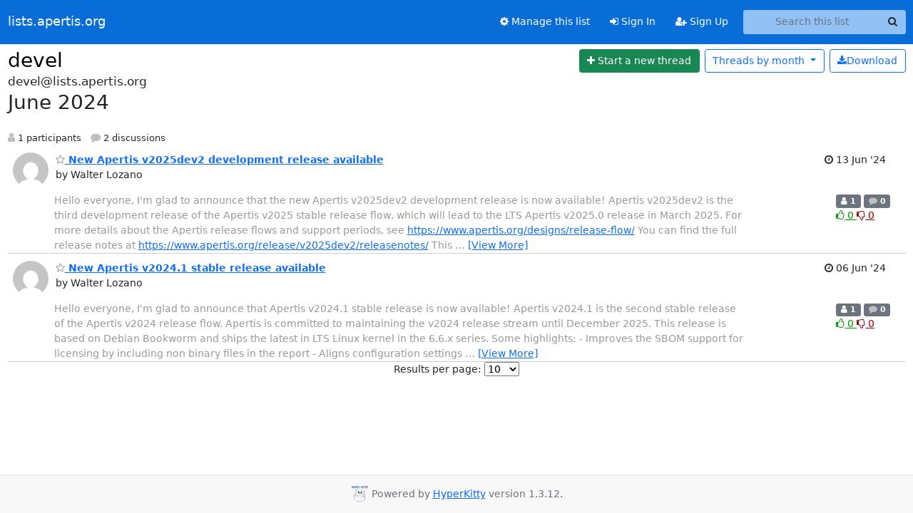

--- FILE ---
content_type: text/html; charset=utf-8
request_url: https://lists.apertis.org/hyperkitty/list/devel@lists.apertis.org/2024/6/
body_size: 6004
content:





<!DOCTYPE HTML>
<html>
    <head>
        <meta http-equiv="Content-Type" content="text/html; charset=UTF-8" />
        <meta name="viewport" content="width=device-width, initial-scale=1.0" />
        <meta name="ROBOTS" content="INDEX, FOLLOW" />
        <title>
June 2024 - devel - lists.apertis.org
</title>
        <meta name="author" content="" />
        <meta name="dc.language" content="en" />
        <link rel="shortcut icon" href="/mailman3/static/hyperkitty/img/favicon.ico" />
        <link rel="stylesheet" href="/mailman3/static/hyperkitty/libs/jquery/smoothness/jquery-ui-1.13.1.min.css" type="text/css" media="all" />
        <link rel="stylesheet" href="/mailman3/static/hyperkitty/libs/fonts/font-awesome/css/font-awesome.min.css" type="text/css" media="all" />
        <link rel="stylesheet" href="/mailman3/static/CACHE/css/output.1bcd4115d17f.css" type="text/css" media="all"><link rel="stylesheet" href="/mailman3/static/CACHE/css/output.e68c4908b3de.css" type="text/css"><link rel="stylesheet" href="/mailman3/static/CACHE/css/output.0b97d012aeaf.css" type="text/css" media="all">
         
        
<link rel="alternate" type="application/rss+xml" title="devel" href="/hyperkitty/list/devel@lists.apertis.org/feed/"/>

        

    </head>

    <body>

    


    <nav class="navbar sticky-top navbar-expand-md mb-2" id="navbar-main">
        <div class="container-xxl">
            <div class="navbar-header"> <!--part of navbar that's always present-->
                <button type="button" class="navbar-toggler collapsed" data-bs-toggle="collapse" data-bs-target=".navbar-collapse">
                    <span class="fa fa-bars"></span>
                </button>
                <a class="navbar-brand" href="/hyperkitty/">lists.apertis.org</a>

            </div> <!-- /navbar-header -->
            <div class="d-flex">
                <div class="auth dropdown d-md-none">
                        
                </div>
                
                <a  href="/accounts/login/?next=/hyperkitty/list/devel%40lists.apertis.org/2024/6/" class="nav-link d-md-none">
                    <span class="fa fa-sign-in"></span>
                    Sign In
                </a>
                <a  href="/accounts/signup/?next=/hyperkitty/list/devel%40lists.apertis.org/2024/6/" class="nav-link d-md-none">
                    <span class="fa fa-user-plus"></span>
                    Sign Up
                </a>
                
            </div>
            <div class="navbar-collapse collapse justify-content-end"> <!--part of navbar that's collapsed on small screens-->
                <!-- show dropdown for smaller viewports b/c login name/email may be too long -->
                <!-- only show this extra button/dropdown if we're in small screen sizes -->
            
                
                <a href="/postorius/lists/devel.lists.apertis.org/" class="nav-link">
                    <span class="fa fa-cog"></span>
                    Manage this list
                </a>
                
            
            
            <a  href="/accounts/login/?next=/hyperkitty/list/devel%40lists.apertis.org/2024/6/" class="nav-link d-none d-md-block">
                <span class="fa fa-sign-in"></span>
                Sign In
            </a>
            <a  href="/accounts/signup/?next=/hyperkitty/list/devel%40lists.apertis.org/2024/6/" class="nav-link d-none d-md-block">
                <span class="fa fa-user-plus"></span>
                Sign Up
            </a>
            
                <form name="search" method="get" action="/hyperkitty/search" class="navbar-form navbar-right my-2 my-lg-2 ms-2" role="search">
                    <input type="hidden" name="mlist" value="devel@lists.apertis.org" />
                    <div class="input-group">
                    <input name="q" type="text" class="form-control rounded-4 search"
                            
                                placeholder="Search this list"
                                aria-label="Search this list"
                            
                            
                            />
                    <button class="btn search-button" aria-label="Search"><span class="fa fa-search"></span></button>
                    </div>
                </form>
                <!-- larger viewports -->
                <ul class="nav navbar-nav auth d-none d-md-flex">
                    
                </ul>
            </div> <!--/navbar-collapse -->
        </div><!-- /container for navbar -->
    </nav>

    

     <div class="modal fade" tabindex="-1" role="dialog" id="keyboard-shortcuts">
       <div class="modal-dialog" role="document">
         <div class="modal-content">
           <div class="modal-header">
             <button type="button" class="close" data-dismiss="modal" aria-label="Close"><span aria-hidden="true">&times;</span></button>
             <h4 class="modal-title">Keyboard Shortcuts</h4>
           </div>
           <div class="modal-body">
             <h3>Thread View</h3>
             <ul>
               <li><code>j</code>: Next unread message </li>
               <li><code>k</code>: Previous unread message </li>
               <li><code>j a</code>: Jump to all threads
               <li><code>j l</code>: Jump to MailingList overview
             </ul>
           </div>
         </div><!-- /.modal-content -->
       </div><!-- /.modal-dialog -->
     </div><!-- /.modal -->

     <div class="container-xxl" role="main">
        

<div class="row">

    <div id="thread-list">
        <div class="thread-list-header row">
            <h1 class="col">
                <a href="/hyperkitty/list/devel@lists.apertis.org/" class="list-name">
                    
                        devel
                    
                </a>
            </h1>
            <div class="col d-flex flex-align-center flex-row-reverse">
                <div class="order-3 me-2">
                    <a href="/hyperkitty/list/devel@lists.apertis.org/message/new"
                        class="btn btn-success"
                        aria-label="Start new thread">
                        <i class="fa fa-plus"></i>
                        <span class="d-inline d-md-none">Thread</span>
                        <span class="d-none d-md-inline">Start a new thread</span>
                    </a>
                </div>
                
                <div class="d-none d-md-block">
                    <a href="/hyperkitty/list/devel@lists.apertis.org/export/devel@lists.apertis.org-2024-07.mbox.gz?start=2024-06-01&amp;end=2024-07-01" title="This month in gzipped mbox format"
                    class="btn btn-outline-primary ms-2"><i class="fa fa-download" aria-label="Download Messages"></i>Download
                    </a>
                
                </div>
                
                   



<div class="dropdown-center">
<a href="" id="navbarMonthsListDrop" class="btn btn-outline-primary dropdown-toggle" data-bs-toggle="dropdown">
  <span class="d-none d-md-inline">Threads by</span> month <b class="caret"></b>
</a>
<ul class="dropdown-menu" role="menu" aria-labelledby="navbarMonthsListDrop">
    
    <li role="presentation" class="dropdown-header disabled dropdown-item">
        <a href="" class="nav-link">----- 2026 -----</a>
    </li>
    
    <li>
        <a class="dropdown-item" href="/hyperkitty/list/devel@lists.apertis.org/2026/1/"
           >January</a>
    </li>
    
    
    <li role="presentation" class="dropdown-header disabled dropdown-item">
        <a href="" class="nav-link">----- 2025 -----</a>
    </li>
    
    <li>
        <a class="dropdown-item" href="/hyperkitty/list/devel@lists.apertis.org/2025/12/"
           >December</a>
    </li>
    
    <li>
        <a class="dropdown-item" href="/hyperkitty/list/devel@lists.apertis.org/2025/11/"
           >November</a>
    </li>
    
    <li>
        <a class="dropdown-item" href="/hyperkitty/list/devel@lists.apertis.org/2025/10/"
           >October</a>
    </li>
    
    <li>
        <a class="dropdown-item" href="/hyperkitty/list/devel@lists.apertis.org/2025/9/"
           >September</a>
    </li>
    
    <li>
        <a class="dropdown-item" href="/hyperkitty/list/devel@lists.apertis.org/2025/8/"
           >August</a>
    </li>
    
    <li>
        <a class="dropdown-item" href="/hyperkitty/list/devel@lists.apertis.org/2025/7/"
           >July</a>
    </li>
    
    <li>
        <a class="dropdown-item" href="/hyperkitty/list/devel@lists.apertis.org/2025/6/"
           >June</a>
    </li>
    
    <li>
        <a class="dropdown-item" href="/hyperkitty/list/devel@lists.apertis.org/2025/5/"
           >May</a>
    </li>
    
    <li>
        <a class="dropdown-item" href="/hyperkitty/list/devel@lists.apertis.org/2025/4/"
           >April</a>
    </li>
    
    <li>
        <a class="dropdown-item" href="/hyperkitty/list/devel@lists.apertis.org/2025/3/"
           >March</a>
    </li>
    
    <li>
        <a class="dropdown-item" href="/hyperkitty/list/devel@lists.apertis.org/2025/2/"
           >February</a>
    </li>
    
    <li>
        <a class="dropdown-item" href="/hyperkitty/list/devel@lists.apertis.org/2025/1/"
           >January</a>
    </li>
    
    
    <li role="presentation" class="dropdown-header disabled dropdown-item">
        <a href="" class="nav-link">----- 2024 -----</a>
    </li>
    
    <li>
        <a class="dropdown-item" href="/hyperkitty/list/devel@lists.apertis.org/2024/12/"
           >December</a>
    </li>
    
    <li>
        <a class="dropdown-item" href="/hyperkitty/list/devel@lists.apertis.org/2024/11/"
           >November</a>
    </li>
    
    <li>
        <a class="dropdown-item" href="/hyperkitty/list/devel@lists.apertis.org/2024/10/"
           >October</a>
    </li>
    
    <li>
        <a class="dropdown-item" href="/hyperkitty/list/devel@lists.apertis.org/2024/9/"
           >September</a>
    </li>
    
    <li>
        <a class="dropdown-item" href="/hyperkitty/list/devel@lists.apertis.org/2024/8/"
           >August</a>
    </li>
    
    <li>
        <a class="dropdown-item" href="/hyperkitty/list/devel@lists.apertis.org/2024/7/"
           >July</a>
    </li>
    
    <li>
        <a class="dropdown-item" href="/hyperkitty/list/devel@lists.apertis.org/2024/6/"
           >June</a>
    </li>
    
    <li>
        <a class="dropdown-item" href="/hyperkitty/list/devel@lists.apertis.org/2024/5/"
           >May</a>
    </li>
    
    <li>
        <a class="dropdown-item" href="/hyperkitty/list/devel@lists.apertis.org/2024/4/"
           >April</a>
    </li>
    
    <li>
        <a class="dropdown-item" href="/hyperkitty/list/devel@lists.apertis.org/2024/3/"
           >March</a>
    </li>
    
    <li>
        <a class="dropdown-item" href="/hyperkitty/list/devel@lists.apertis.org/2024/2/"
           >February</a>
    </li>
    
    <li>
        <a class="dropdown-item" href="/hyperkitty/list/devel@lists.apertis.org/2024/1/"
           >January</a>
    </li>
    
    
    <li role="presentation" class="dropdown-header disabled dropdown-item">
        <a href="" class="nav-link">----- 2023 -----</a>
    </li>
    
    <li>
        <a class="dropdown-item" href="/hyperkitty/list/devel@lists.apertis.org/2023/12/"
           >December</a>
    </li>
    
    <li>
        <a class="dropdown-item" href="/hyperkitty/list/devel@lists.apertis.org/2023/11/"
           >November</a>
    </li>
    
    <li>
        <a class="dropdown-item" href="/hyperkitty/list/devel@lists.apertis.org/2023/10/"
           >October</a>
    </li>
    
    <li>
        <a class="dropdown-item" href="/hyperkitty/list/devel@lists.apertis.org/2023/9/"
           >September</a>
    </li>
    
    <li>
        <a class="dropdown-item" href="/hyperkitty/list/devel@lists.apertis.org/2023/8/"
           >August</a>
    </li>
    
    <li>
        <a class="dropdown-item" href="/hyperkitty/list/devel@lists.apertis.org/2023/7/"
           >July</a>
    </li>
    
    <li>
        <a class="dropdown-item" href="/hyperkitty/list/devel@lists.apertis.org/2023/6/"
           >June</a>
    </li>
    
    <li>
        <a class="dropdown-item" href="/hyperkitty/list/devel@lists.apertis.org/2023/5/"
           >May</a>
    </li>
    
    <li>
        <a class="dropdown-item" href="/hyperkitty/list/devel@lists.apertis.org/2023/4/"
           >April</a>
    </li>
    
    <li>
        <a class="dropdown-item" href="/hyperkitty/list/devel@lists.apertis.org/2023/3/"
           >March</a>
    </li>
    
    <li>
        <a class="dropdown-item" href="/hyperkitty/list/devel@lists.apertis.org/2023/2/"
           >February</a>
    </li>
    
    <li>
        <a class="dropdown-item" href="/hyperkitty/list/devel@lists.apertis.org/2023/1/"
           >January</a>
    </li>
    
    
    <li role="presentation" class="dropdown-header disabled dropdown-item">
        <a href="" class="nav-link">----- 2022 -----</a>
    </li>
    
    <li>
        <a class="dropdown-item" href="/hyperkitty/list/devel@lists.apertis.org/2022/12/"
           >December</a>
    </li>
    
    <li>
        <a class="dropdown-item" href="/hyperkitty/list/devel@lists.apertis.org/2022/11/"
           >November</a>
    </li>
    
    <li>
        <a class="dropdown-item" href="/hyperkitty/list/devel@lists.apertis.org/2022/10/"
           >October</a>
    </li>
    
    <li>
        <a class="dropdown-item" href="/hyperkitty/list/devel@lists.apertis.org/2022/9/"
           >September</a>
    </li>
    
    <li>
        <a class="dropdown-item" href="/hyperkitty/list/devel@lists.apertis.org/2022/8/"
           >August</a>
    </li>
    
    <li>
        <a class="dropdown-item" href="/hyperkitty/list/devel@lists.apertis.org/2022/7/"
           >July</a>
    </li>
    
    <li>
        <a class="dropdown-item" href="/hyperkitty/list/devel@lists.apertis.org/2022/6/"
           >June</a>
    </li>
    
    <li>
        <a class="dropdown-item" href="/hyperkitty/list/devel@lists.apertis.org/2022/5/"
           >May</a>
    </li>
    
    <li>
        <a class="dropdown-item" href="/hyperkitty/list/devel@lists.apertis.org/2022/4/"
           >April</a>
    </li>
    
    <li>
        <a class="dropdown-item" href="/hyperkitty/list/devel@lists.apertis.org/2022/3/"
           >March</a>
    </li>
    
    <li>
        <a class="dropdown-item" href="/hyperkitty/list/devel@lists.apertis.org/2022/2/"
           >February</a>
    </li>
    
    <li>
        <a class="dropdown-item" href="/hyperkitty/list/devel@lists.apertis.org/2022/1/"
           >January</a>
    </li>
    
    
    <li role="presentation" class="dropdown-header disabled dropdown-item">
        <a href="" class="nav-link">----- 2021 -----</a>
    </li>
    
    <li>
        <a class="dropdown-item" href="/hyperkitty/list/devel@lists.apertis.org/2021/12/"
           >December</a>
    </li>
    
    <li>
        <a class="dropdown-item" href="/hyperkitty/list/devel@lists.apertis.org/2021/11/"
           >November</a>
    </li>
    
    <li>
        <a class="dropdown-item" href="/hyperkitty/list/devel@lists.apertis.org/2021/10/"
           >October</a>
    </li>
    
    <li>
        <a class="dropdown-item" href="/hyperkitty/list/devel@lists.apertis.org/2021/9/"
           >September</a>
    </li>
    
    <li>
        <a class="dropdown-item" href="/hyperkitty/list/devel@lists.apertis.org/2021/8/"
           >August</a>
    </li>
    
    <li>
        <a class="dropdown-item" href="/hyperkitty/list/devel@lists.apertis.org/2021/7/"
           >July</a>
    </li>
    
    <li>
        <a class="dropdown-item" href="/hyperkitty/list/devel@lists.apertis.org/2021/6/"
           >June</a>
    </li>
    
    <li>
        <a class="dropdown-item" href="/hyperkitty/list/devel@lists.apertis.org/2021/5/"
           >May</a>
    </li>
    
    <li>
        <a class="dropdown-item" href="/hyperkitty/list/devel@lists.apertis.org/2021/4/"
           >April</a>
    </li>
    
    <li>
        <a class="dropdown-item" href="/hyperkitty/list/devel@lists.apertis.org/2021/3/"
           >March</a>
    </li>
    
    <li>
        <a class="dropdown-item" href="/hyperkitty/list/devel@lists.apertis.org/2021/2/"
           >February</a>
    </li>
    
    <li>
        <a class="dropdown-item" href="/hyperkitty/list/devel@lists.apertis.org/2021/1/"
           >January</a>
    </li>
    
    
    <li role="presentation" class="dropdown-header disabled dropdown-item">
        <a href="" class="nav-link">----- 2020 -----</a>
    </li>
    
    <li>
        <a class="dropdown-item" href="/hyperkitty/list/devel@lists.apertis.org/2020/12/"
           >December</a>
    </li>
    
    <li>
        <a class="dropdown-item" href="/hyperkitty/list/devel@lists.apertis.org/2020/11/"
           >November</a>
    </li>
    
    <li>
        <a class="dropdown-item" href="/hyperkitty/list/devel@lists.apertis.org/2020/10/"
           >October</a>
    </li>
    
    <li>
        <a class="dropdown-item" href="/hyperkitty/list/devel@lists.apertis.org/2020/9/"
           >September</a>
    </li>
    
    <li>
        <a class="dropdown-item" href="/hyperkitty/list/devel@lists.apertis.org/2020/8/"
           >August</a>
    </li>
    
    <li>
        <a class="dropdown-item" href="/hyperkitty/list/devel@lists.apertis.org/2020/7/"
           >July</a>
    </li>
    
    <li>
        <a class="dropdown-item" href="/hyperkitty/list/devel@lists.apertis.org/2020/6/"
           >June</a>
    </li>
    
    <li>
        <a class="dropdown-item" href="/hyperkitty/list/devel@lists.apertis.org/2020/5/"
           >May</a>
    </li>
    
    <li>
        <a class="dropdown-item" href="/hyperkitty/list/devel@lists.apertis.org/2020/4/"
           >April</a>
    </li>
    
    <li>
        <a class="dropdown-item" href="/hyperkitty/list/devel@lists.apertis.org/2020/3/"
           >March</a>
    </li>
    
    <li>
        <a class="dropdown-item" href="/hyperkitty/list/devel@lists.apertis.org/2020/2/"
           >February</a>
    </li>
    
    <li>
        <a class="dropdown-item" href="/hyperkitty/list/devel@lists.apertis.org/2020/1/"
           >January</a>
    </li>
    
    
    <li role="presentation" class="dropdown-header disabled dropdown-item">
        <a href="" class="nav-link">----- 2019 -----</a>
    </li>
    
    <li>
        <a class="dropdown-item" href="/hyperkitty/list/devel@lists.apertis.org/2019/12/"
           >December</a>
    </li>
    
    <li>
        <a class="dropdown-item" href="/hyperkitty/list/devel@lists.apertis.org/2019/11/"
           >November</a>
    </li>
    
    <li>
        <a class="dropdown-item" href="/hyperkitty/list/devel@lists.apertis.org/2019/10/"
           >October</a>
    </li>
    
    <li>
        <a class="dropdown-item" href="/hyperkitty/list/devel@lists.apertis.org/2019/9/"
           >September</a>
    </li>
    
    <li>
        <a class="dropdown-item" href="/hyperkitty/list/devel@lists.apertis.org/2019/8/"
           >August</a>
    </li>
    
    <li>
        <a class="dropdown-item" href="/hyperkitty/list/devel@lists.apertis.org/2019/7/"
           >July</a>
    </li>
    
    <li>
        <a class="dropdown-item" href="/hyperkitty/list/devel@lists.apertis.org/2019/6/"
           >June</a>
    </li>
    
    <li>
        <a class="dropdown-item" href="/hyperkitty/list/devel@lists.apertis.org/2019/5/"
           >May</a>
    </li>
    
    <li>
        <a class="dropdown-item" href="/hyperkitty/list/devel@lists.apertis.org/2019/4/"
           >April</a>
    </li>
    
    <li>
        <a class="dropdown-item" href="/hyperkitty/list/devel@lists.apertis.org/2019/3/"
           >March</a>
    </li>
    
    <li>
        <a class="dropdown-item" href="/hyperkitty/list/devel@lists.apertis.org/2019/2/"
           >February</a>
    </li>
    
    <li>
        <a class="dropdown-item" href="/hyperkitty/list/devel@lists.apertis.org/2019/1/"
           >January</a>
    </li>
    
    
    <li role="presentation" class="dropdown-header disabled dropdown-item">
        <a href="" class="nav-link">----- 2018 -----</a>
    </li>
    
    <li>
        <a class="dropdown-item" href="/hyperkitty/list/devel@lists.apertis.org/2018/12/"
           >December</a>
    </li>
    
    <li>
        <a class="dropdown-item" href="/hyperkitty/list/devel@lists.apertis.org/2018/11/"
           >November</a>
    </li>
    
    <li>
        <a class="dropdown-item" href="/hyperkitty/list/devel@lists.apertis.org/2018/10/"
           >October</a>
    </li>
    
    <li>
        <a class="dropdown-item" href="/hyperkitty/list/devel@lists.apertis.org/2018/9/"
           >September</a>
    </li>
    
    <li>
        <a class="dropdown-item" href="/hyperkitty/list/devel@lists.apertis.org/2018/8/"
           >August</a>
    </li>
    
    <li>
        <a class="dropdown-item" href="/hyperkitty/list/devel@lists.apertis.org/2018/7/"
           >July</a>
    </li>
    
    <li>
        <a class="dropdown-item" href="/hyperkitty/list/devel@lists.apertis.org/2018/6/"
           >June</a>
    </li>
    
    <li>
        <a class="dropdown-item" href="/hyperkitty/list/devel@lists.apertis.org/2018/5/"
           >May</a>
    </li>
    
    <li>
        <a class="dropdown-item" href="/hyperkitty/list/devel@lists.apertis.org/2018/4/"
           >April</a>
    </li>
    
    <li>
        <a class="dropdown-item" href="/hyperkitty/list/devel@lists.apertis.org/2018/3/"
           >March</a>
    </li>
    
    <li>
        <a class="dropdown-item" href="/hyperkitty/list/devel@lists.apertis.org/2018/2/"
           >February</a>
    </li>
    
    <li>
        <a class="dropdown-item" href="/hyperkitty/list/devel@lists.apertis.org/2018/1/"
           >January</a>
    </li>
    
    
    <li role="presentation" class="dropdown-header disabled dropdown-item">
        <a href="" class="nav-link">----- 2017 -----</a>
    </li>
    
    <li>
        <a class="dropdown-item" href="/hyperkitty/list/devel@lists.apertis.org/2017/12/"
           >December</a>
    </li>
    
    <li>
        <a class="dropdown-item" href="/hyperkitty/list/devel@lists.apertis.org/2017/11/"
           >November</a>
    </li>
    
    <li>
        <a class="dropdown-item" href="/hyperkitty/list/devel@lists.apertis.org/2017/10/"
           >October</a>
    </li>
    
    <li>
        <a class="dropdown-item" href="/hyperkitty/list/devel@lists.apertis.org/2017/9/"
           >September</a>
    </li>
    
    <li>
        <a class="dropdown-item" href="/hyperkitty/list/devel@lists.apertis.org/2017/8/"
           >August</a>
    </li>
    
    <li>
        <a class="dropdown-item" href="/hyperkitty/list/devel@lists.apertis.org/2017/7/"
           >July</a>
    </li>
    
    <li>
        <a class="dropdown-item" href="/hyperkitty/list/devel@lists.apertis.org/2017/6/"
           >June</a>
    </li>
    
    <li>
        <a class="dropdown-item" href="/hyperkitty/list/devel@lists.apertis.org/2017/5/"
           >May</a>
    </li>
    
    <li>
        <a class="dropdown-item" href="/hyperkitty/list/devel@lists.apertis.org/2017/4/"
           >April</a>
    </li>
    
    <li>
        <a class="dropdown-item" href="/hyperkitty/list/devel@lists.apertis.org/2017/3/"
           >March</a>
    </li>
    
    <li>
        <a class="dropdown-item" href="/hyperkitty/list/devel@lists.apertis.org/2017/2/"
           >February</a>
    </li>
    
    <li>
        <a class="dropdown-item" href="/hyperkitty/list/devel@lists.apertis.org/2017/1/"
           >January</a>
    </li>
    
    
    <li role="presentation" class="dropdown-header disabled dropdown-item">
        <a href="" class="nav-link">----- 2016 -----</a>
    </li>
    
    <li>
        <a class="dropdown-item" href="/hyperkitty/list/devel@lists.apertis.org/2016/12/"
           >December</a>
    </li>
    
    <li>
        <a class="dropdown-item" href="/hyperkitty/list/devel@lists.apertis.org/2016/11/"
           >November</a>
    </li>
    
    <li>
        <a class="dropdown-item" href="/hyperkitty/list/devel@lists.apertis.org/2016/10/"
           >October</a>
    </li>
    
    <li>
        <a class="dropdown-item" href="/hyperkitty/list/devel@lists.apertis.org/2016/9/"
           >September</a>
    </li>
    
    <li>
        <a class="dropdown-item" href="/hyperkitty/list/devel@lists.apertis.org/2016/8/"
           >August</a>
    </li>
    
    <li>
        <a class="dropdown-item" href="/hyperkitty/list/devel@lists.apertis.org/2016/7/"
           >July</a>
    </li>
    
    <li>
        <a class="dropdown-item" href="/hyperkitty/list/devel@lists.apertis.org/2016/6/"
           >June</a>
    </li>
    
    <li>
        <a class="dropdown-item" href="/hyperkitty/list/devel@lists.apertis.org/2016/5/"
           >May</a>
    </li>
    
    <li>
        <a class="dropdown-item" href="/hyperkitty/list/devel@lists.apertis.org/2016/4/"
           >April</a>
    </li>
    
    <li>
        <a class="dropdown-item" href="/hyperkitty/list/devel@lists.apertis.org/2016/3/"
           >March</a>
    </li>
    
    <li>
        <a class="dropdown-item" href="/hyperkitty/list/devel@lists.apertis.org/2016/2/"
           >February</a>
    </li>
    
    <li>
        <a class="dropdown-item" href="/hyperkitty/list/devel@lists.apertis.org/2016/1/"
           >January</a>
    </li>
    
    
    <li role="presentation" class="dropdown-header disabled dropdown-item">
        <a href="" class="nav-link">----- 2015 -----</a>
    </li>
    
    <li>
        <a class="dropdown-item" href="/hyperkitty/list/devel@lists.apertis.org/2015/12/"
           >December</a>
    </li>
    
    <li>
        <a class="dropdown-item" href="/hyperkitty/list/devel@lists.apertis.org/2015/11/"
           >November</a>
    </li>
    
    
</ul>
</div>
                
            </div>
            <span class="list-address">
                devel@lists.apertis.org
                <h2>June 2024</h2>
            </span>
            <ul class="list-unstyled list-stats thread-list-info">
                
                <li>
                    <i class="fa fa-user" aria-label="participants"></i>
                    1 participants
                </li>
                
                <li>
                    <i class="fa fa-comment" aria-label="replies"></i>
                    2 discussions
                </li>
            </ul>

        </div>

        
            



    <div class="thread">
        <div class="thread-info">
            <div class="thread-email row d-flex w-100">
                <div class="thread-summary d-flex">
                    <div class="p-2 sender gravatar circle">
                        
                            <img class="gravatar" src="https://secure.gravatar.com/avatar/771dc0359807df48290d7c57525320f9.jpg?s=120&amp;d=mm&amp;r=g" width="120" height="120" alt="" />
                        
                    </div>
                    <div class="p-2 flex-fill">
                        <a name="QLAEQK24RDENASPAE7DSUKV4R6TJ6PZA"
                           href="/hyperkitty/list/devel@lists.apertis.org/thread/QLAEQK24RDENASPAE7DSUKV4R6TJ6PZA/"
                           class="thread-title">
                            
                                <i class="fa fa-star-o notsaved" title="Favorite" aria-label="Favorite thread"></i>
                            
                            New Apertis v2025dev2 development release available
                        </a>
                        <br />
                        <span class="sender-name align-center">
                            by Walter Lozano
                        </span>
                        <span class="d-flex d-md-none pull-right text-muted" title="Thursday, 13 June 2024 18:14:13">
                          13 Jun &#x27;24
                        </span>
                    </div>
                    <div class="ml-auto p-2 d-none d-md-flex">
                      <br/ >
                        <span class="thread-date pull-right" title="Thursday, 13 June 2024 18:14:13">
                          <i class="fa fa-clock-o" title="Most recent thread activity"></i>
                          13 Jun &#x27;24
                        </span>
                    </div>
                </div>
                <div class="d-none d-md-flex flex-row w-100">
                  <div class="col-10 thread-email-content d-flex">
                    <span class="expander collapsed" style="color: #999">
                        Hello everyone,

I&#x27;m glad to announce that the new Apertis v2025dev2 development release 
is now available!

Apertis v2025dev2 is the third development release of the Apertis
v2025 stable release flow, which will lead to the LTS Apertis v2025.0 
release in March 2025.

For more details about the Apertis release flows and support periods,
see <a href="https://www.apertis.org/designs/release-flow/" rel="nofollow">https://www.apertis.org/designs/release-flow/</a>

You can find the full release notes at
<a href="https://www.apertis.org/release/v2025dev2/releasenotes/" rel="nofollow">https://www.apertis.org/release/v2025dev2/releasenotes/</a>

This release is based on Debian Bookworm and ships the latest Linux 
kernel in the 6.7.x series. Later releases in the v2025 channel will be 
tracking newer kernel versions up to the next LTS.

Some highlights:

- Improves the SBOM support for licensing by including non binary files 
in the report
- Aligns configuration settings for tests on Merge Request
- Includes additional checks for linux builds
- Ships libgpiod v2

Images already available for download at
<a href="https://images.apertis.org/release/v2025dev2/v2025dev2.0/" rel="nofollow">https://images.apertis.org/release/v2025dev2/v2025dev2.0/</a>

Thanks to everyone who contributed!

Walter

-- 
Walter Lozano
Collabora Ltd.

                    </span>
                  </div>
                  <div class="col-2">
                        <div class="list-stats pull-right">
                          <span class="badge bg-secondary">
                            <i class="fa fa-user" aria-label="participants"></i>
                            1
                            <!-- participants -->
                          </span>
                          <span class="badge bg-secondary">
                            <i class="fa fa-comment" aria-label="replies"></i>
                            0
                            <!-- comments -->
                          </span>
                          <span class="d-block d-md-flex">
                            

    <form method="post" class="likeform"
          action="/hyperkitty/list/devel@lists.apertis.org/message/QLAEQK24RDENASPAE7DSUKV4R6TJ6PZA/vote">
    <input type="hidden" name="csrfmiddlewaretoken" value="qa0AZq3JiSTT6sPu117VWFxjwgiWEDxDz54F9qkj7EIja95LaCyMEEV4YybnJ156">
    
		
			<a class="youlike vote  disabled" title="You must be logged-in to vote."
			href="#like" data-vote="1" aria-label="Like thread">
					<i class="fa fa-thumbs-o-up"></i> 0
			</a>
			<a class="youdislike vote disabled" title="You must be logged-in to vote."
			href="#dislike" data-vote="-1" aria-label="Dislike thread">
				<i class="fa fa-thumbs-o-down"></i> 0
			</a>
		
    

    </form>

                          </span>
                        </div>
                    </div>
                </div>

            </div>
        </div>
    </div>


        
            



    <div class="thread">
        <div class="thread-info">
            <div class="thread-email row d-flex w-100">
                <div class="thread-summary d-flex">
                    <div class="p-2 sender gravatar circle">
                        
                            <img class="gravatar" src="https://secure.gravatar.com/avatar/771dc0359807df48290d7c57525320f9.jpg?s=120&amp;d=mm&amp;r=g" width="120" height="120" alt="" />
                        
                    </div>
                    <div class="p-2 flex-fill">
                        <a name="KSRG4GRQ2HFIOQU3OFQI5BKSLFACMGDS"
                           href="/hyperkitty/list/devel@lists.apertis.org/thread/KSRG4GRQ2HFIOQU3OFQI5BKSLFACMGDS/"
                           class="thread-title">
                            
                                <i class="fa fa-star-o notsaved" title="Favorite" aria-label="Favorite thread"></i>
                            
                            New Apertis v2024.1 stable release available
                        </a>
                        <br />
                        <span class="sender-name align-center">
                            by Walter Lozano
                        </span>
                        <span class="d-flex d-md-none pull-right text-muted" title="Thursday, 6 June 2024 18:17:40">
                          06 Jun &#x27;24
                        </span>
                    </div>
                    <div class="ml-auto p-2 d-none d-md-flex">
                      <br/ >
                        <span class="thread-date pull-right" title="Thursday, 6 June 2024 18:17:40">
                          <i class="fa fa-clock-o" title="Most recent thread activity"></i>
                          06 Jun &#x27;24
                        </span>
                    </div>
                </div>
                <div class="d-none d-md-flex flex-row w-100">
                  <div class="col-10 thread-email-content d-flex">
                    <span class="expander collapsed" style="color: #999">
                        Hello everyone,

I&#x27;m glad to announce that Apertis v2024.1 stable release is now available!

Apertis v2024.1 is the second stable release of the Apertis v2024
release flow. Apertis is committed to maintaining the v2024 release
stream until December 2025.

This release is based on Debian Bookworm and ships the latest in LTS 
Linux kernel in the 6.6.x series.

Some highlights:
- Improves the SBOM support for licensing by including non binary files 
in the report
- Aligns configuration settings for tests on Merge Request
- Includes additional checks for linux builds
- Ships libgpiod v2

For more details about the Apertis release flows and support periods,
see <a href="https://www.apertis.org/designs/release-flow/" rel="nofollow">https://www.apertis.org/designs/release-flow/</a>

You can find the full release notes at
<a href="https://www.apertis.org/release/v2024.1/releasenotes/" rel="nofollow">https://www.apertis.org/release/v2024.1/releasenotes/</a>

Images are available for download at
<a href="https://images.apertis.org/release/v2024/v2024.1/" rel="nofollow">https://images.apertis.org/release/v2024/v2024.1/</a>

Thanks to everyone who contributed!

Walter
-- 
Walter Lozano
Collabora Ltd.

                    </span>
                  </div>
                  <div class="col-2">
                        <div class="list-stats pull-right">
                          <span class="badge bg-secondary">
                            <i class="fa fa-user" aria-label="participants"></i>
                            1
                            <!-- participants -->
                          </span>
                          <span class="badge bg-secondary">
                            <i class="fa fa-comment" aria-label="replies"></i>
                            0
                            <!-- comments -->
                          </span>
                          <span class="d-block d-md-flex">
                            

    <form method="post" class="likeform"
          action="/hyperkitty/list/devel@lists.apertis.org/message/KSRG4GRQ2HFIOQU3OFQI5BKSLFACMGDS/vote">
    <input type="hidden" name="csrfmiddlewaretoken" value="qa0AZq3JiSTT6sPu117VWFxjwgiWEDxDz54F9qkj7EIja95LaCyMEEV4YybnJ156">
    
		
			<a class="youlike vote  disabled" title="You must be logged-in to vote."
			href="#like" data-vote="1" aria-label="Like thread">
					<i class="fa fa-thumbs-o-up"></i> 0
			</a>
			<a class="youdislike vote disabled" title="You must be logged-in to vote."
			href="#dislike" data-vote="-1" aria-label="Dislike thread">
				<i class="fa fa-thumbs-o-down"></i> 0
			</a>
		
    

    </form>

                          </span>
                        </div>
                    </div>
                </div>

            </div>
        </div>
    </div>


        

        
        
            



<div class="paginator">
  <div class="row">
  
<form class="" action="" method="get">
    <label>Results per page:</label>
    <select name="count">
        
            <option value="10"
                
                selected="selected"
                
                >10
            </option>
        
            <option value="25"
                
                >25
            </option>
        
            <option value="50"
                
                >50
            </option>
        
            <option value="100"
                
                >100
            </option>
        
            <option value="200"
                
                >200
            </option>
        
    </select>
    
    <input type="submit" class="btn btn-primary btn-sm" value="Update" />
</form>
</div>
</div>

        

    </div>

</div>


    </div> <!-- /container for content -->

    <footer class="footer">
      <div class="container">
        <p class="text-muted">
            <img class="logo" alt="HyperKitty" src="/mailman3/static/hyperkitty/img/logo.png" />
            Powered by <a href="http://hyperkitty.readthedocs.org">HyperKitty</a> version 1.3.12.
        </p>
      </div>
    </footer>

    <script src="/mailman3/static/hyperkitty/libs/jquery/jquery-3.6.0.min.js"></script>
    <script src="/mailman3/static/hyperkitty/libs/jquery/jquery-ui-1.13.1.min.js"></script>
    <script src="/mailman3/static/CACHE/js/output.3aaa7705d68a.js"></script>
    <script>
      // Add the .js-enabled class to the body so we can style the elements
      // depending on whether Javascript is enabled.
      $(document).ready(function(){
          $("body").addClass("js-enabled");
          $(".gravatar").addClass("rounded-circle");
      });
    </script>
    
<script>
$(document).ready(function() {
    $('span.expander').expander({
        slicePoint: 100,
        userCollapseText : '<br /><br /><a class="btn-expander"><i class="fa fa-minus-square-o" aria-label="View less"></i> View less</a>',
        expandText : '<br /><a class="btn-expander"><i class="fa fa-plus-square-o" aria-label="View more"></i> View more</a>',
        beforeExpand: function() {
            $(this).removeClass("collapsed");
            $(this).addClass("expanded");
        },
        onCollapse: function() {
            $(this).removeClass("expanded");
            $(this).addClass("collapsed");
        }
    });
    // setup_category();

    // onchange event for month_list select (seen only in tiny/xs viewports)
    // only add this event listener if the element exists
    if ($('select#months-list').length > 0) {
        $('select#months-list').change(function() {
            var date = $('select#months-list>option:selected').text().split(' ');
            var url = "/hyperkitty/list/devel@lists.apertis.org/9999/0/";
            url = url.replace('0', $(this).val());
            url = url.replace('9999', date[1]);
            window.parent.location.href = url;
        });
    }

});
</script>


    


    </body>
</html>


--- FILE ---
content_type: text/css
request_url: https://lists.apertis.org/mailman3/static/CACHE/css/output.1bcd4115d17f.css
body_size: 291
content:
@font-face{font-family:'icomoon';src:url('/mailman3/static/hyperkitty/libs/fonts/icomoon/fonts/icomoon.eot?-reqkd2&84aae53f5a27');src:url('/mailman3/static/hyperkitty/libs/fonts/icomoon/fonts/icomoon.eot?&84aae53f5a27#iefix-reqkd2') format('embedded-opentype'),url('/mailman3/static/hyperkitty/libs/fonts/icomoon/fonts/icomoon.woff?-reqkd2&84aae53f5a27') format('woff'),url('/mailman3/static/hyperkitty/libs/fonts/icomoon/fonts/icomoon.ttf?-reqkd2&84aae53f5a27') format('truetype'),url('/mailman3/static/hyperkitty/libs/fonts/icomoon/fonts/icomoon.svg?-reqkd2&84aae53f5a27#icomoon') format('svg');font-weight:normal;font-style:normal}.icomoon{font-family:'icomoon';speak:none;font-style:normal;font-weight:normal;font-variant:normal;text-transform:none;line-height:1;-webkit-font-smoothing:antialiased;-moz-osx-font-smoothing:grayscale}@font-face{font-family:'Droid Sans';font-style:normal;font-weight:400;src:local('Droid Sans'),local('DroidSans'),url(/mailman3/static/hyperkitty/libs/fonts/droid/DroidSans.ttf?84aae53f5a27) format('truetype')}@font-face{font-family:'Droid Sans Mono';font-style:normal;font-weight:400;src:local('Droid Sans Mono'),local('DroidSansMono'),url(/mailman3/static/hyperkitty/libs/fonts/droid/DroidSansMono.ttf?84aae53f5a27) format('truetype')}